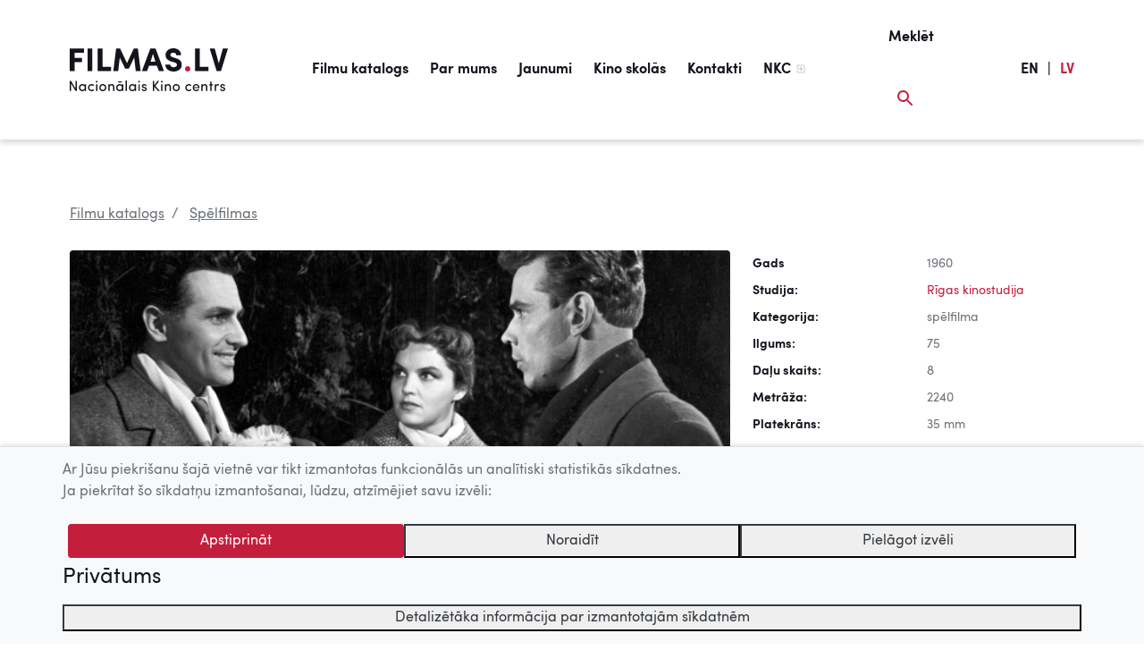

--- FILE ---
content_type: text/html; charset=UTF-8
request_url: https://www.filmas.lv/movie/3143/
body_size: 37739
content:
<!DOCTYPE html>
<html lang="lv-LV">
<head>

	<meta http-equiv="Content-Type" content="text/html; charset=UTF-8" />
		
	<title> Tava laime (1960) | Filmas.lv | LMDb </title>
	
	<meta name="title" content="Tava laime (1960)" />
	<meta name="keywords" content="kino, centrs, filma, latvija, Latvijas filmas, latviešu kino, LMDb, Latvian movie database, Latvijas filmu katalogs" />   
	<meta name="description" content="Bankas finan&amp;scaron;u inspektore Velta Roze ar sava priek&amp;scaron;nieka atbalstu iestājas par kuģu remontrūpnīcas rekonstrukciju, kam projektu izstrādājis rūpnīcas brigadieris Juris Egle. Tomēr rūpnīcas galvenais inženieris Gunārs Liepa, kur&amp;scaron; mīl Veltu, lūdz tai atteikties no projekta īsteno&amp;scaron;anas, lai pats varētu kāpt pa karjeras kāpnēm. Velta iz&amp;scaron;ķiras ar Gunāru un satuvinās ar Juri.
&amp;nbsp;" /> 	
		<meta property="og:title" content="Tava laime (1960)" /> 
	<meta property="og:type" content="article">
	<meta property="og:url" content="https://www.filmas.lv/movie/3143/" /> 
	<meta property="og:image" content="https://www.filmas.lv/images/movies/5720EC9EE3F42D585DCE7A1A31436775.jpg" /> 
	<meta property="og:site_name" content="Filmas.lv" />
	<meta property="og:description" content="Bankas finan&amp;scaron;u inspektore Velta Roze ar sava priek&amp;scaron;nieka atbalstu iestājas par kuģu remontrūpnīcas rekonstrukciju, kam projektu izstrādājis rūpnīcas brigadieris Juris Egle. Tomēr rūpnīcas galvenais inženieris Gunārs Liepa, kur&amp;scaron; mīl Veltu, lūdz tai atteikties no projekta īsteno&amp;scaron;anas, lai pats varētu kāpt pa karjeras kāpnēm. Velta iz&amp;scaron;ķiras ar Gunāru un satuvinās ar Juri.
&amp;nbsp;" /> 
		
				
			
		
	<meta content="yes" name="apple-mobile-web-app-capable" />
    <meta name="viewport" content="minimum-scale=1.0, width=device-width, maximum-scale=1, user-scalable=no">
  	
	<link rel="Shortcut Icon" href="https://www.filmas.lv/wp-content/themes/filmas/img/favicon/favicon.ico" type="image/x-icon" />  	
	<link rel="apple-touch-icon" sizes="180x180" href="https://www.filmas.lv/wp-content/themes/filmas/img/favicon/apple-touch-icon.png">
	<link rel="icon" type="image/png" sizes="32x32" href="https://www.filmas.lv/wp-content/themes/filmas/img/favicon/favicon-32x32.png">
	<link rel="icon" type="image/png" sizes="16x16" href="https://www.filmas.lv/wp-content/themes/filmas/img/favicon/favicon-16x16.png">
	<link rel="manifest" href="https://www.filmas.lv/wp-content/themes/filmas/img/favicon/site.webmanifest">  	
  	
  	<script>
  		var isMobile = false;
	</script>			  	
     
	<link rel="alternate" type="application/rss+xml" title="Filmas.lv - 10 jaunākās pievienotās filmas" href="//www.filmas.lv/latest_movies_rss2/" />
	<link rel="alternate" type="application/atom+xml" title="Filmas.lv - 10 jaunākās pievienotās filmas" href="//www.filmas.lv/latest_movies_atom/" />  
     <meta name='robots' content='max-image-preview:large' />
<link rel='dns-prefetch' href='//s.w.org' />
<link rel="alternate" type="application/rss+xml" title="Filmas.lv&raquo; Barotne" href="https://www.filmas.lv/feed/" />
<link rel="stylesheet" href="https://www.filmas.lv/wp-content/plugins/wordpresspasswordexpiry/css/wpe_fe.css?ver=5.8.2">
<link rel="stylesheet" href="https://www.filmas.lv/wp-includes/css/dist/block-library/style.min.css?ver=5.8.2">
<link rel="stylesheet" href="https://www.filmas.lv/wp-content/plugins/wp-rss-multi-importer/templates/templates.css?ver=5.8.2">
<link rel="stylesheet" href="https://www.filmas.lv/wp-content/themes/filmas/assets/fonts/SofiaPro.css?ver=5.8.2">
<link rel="stylesheet" href="https://www.filmas.lv/wp-content/themes/filmas/css/libs.css?ver=20190502">
<link rel="stylesheet" href="https://www.filmas.lv/wp-content/themes/filmas/css/filmas.css?ver=1759460942">
<link rel="stylesheet" href="https://www.filmas.lv/wp-content/themes/filmas/assets/libs/videojs-7.10.2/nuevo/skins/treso/videojs.css?ver=17102022">
<script src="https://www.filmas.lv/wp-includes/js/jquery/jquery.min.js?ver=3.6.0" id="jquery-core-js"></script>
<script src="https://www.filmas.lv/wp-includes/js/jquery/jquery-migrate.min.js?ver=3.3.2" id="jquery-migrate-js"></script>
<link rel="https://api.w.org/" href="https://www.filmas.lv/wp-json/" /><link rel="alternate" type="application/json" href="https://www.filmas.lv/wp-json/wp/v2/pages/107" /><link rel="canonical" href="https://www.filmas.lv/movie/" />
<link rel='shortlink' href='https://www.filmas.lv/?p=107' />
<link rel="alternate" type="application/json+oembed" href="https://www.filmas.lv/wp-json/oembed/1.0/embed?url=https%3A%2F%2Fwww.filmas.lv%2Fmovie%2F" />
<link rel="alternate" type="text/xml+oembed" href="https://www.filmas.lv/wp-json/oembed/1.0/embed?url=https%3A%2F%2Fwww.filmas.lv%2Fmovie%2F&#038;format=xml" />
		<style type="text/css">
					.site-title a,
			.site-description {
				color: #939393;
			}
				</style>
				<style type="text/css" id="wp-custom-css">
			@media screen and 
	(min-width: 958px) and
	(max-width: 1202px) { 

.nav-link, .menu-item>a {
	font-size: 14px;	
}
		
		.navbar{
			padding-left: 30px;
		}
		
		
		.logo img {
    	height: 35px;
		}
		
}

@media screen and 
	(min-width: 950px) and
	(max-width: 980px) { 

.nav-link, .menu-item>a {
	font-size: 13px;	
}
		
		
		.logo img {
    	height: 30px;
		}

		
}

#menu-item-218348.current-menu-item > a{
	color: #14141d!important;
	border-bottom: #fff;
	
	
}

#menu-item-218348 > a:after{
	width: 0px;
}


#menu-item-218348{
	display:none;
}


.itemm-389618 h1{
	color:  #c41e3d;
}

.itemm-400398 h1{
	color:  #c41e3d;
}		</style>
		    	 
</head>
<body>
	<a id="top"></a>
		<div class="container-fluid site-content">	  	
			<nav class="navbar navbar-expand-f">
							  	
			  <div class="navbar-brand">	
			  	   <a class="logo" href="https://www.filmas.lv">
			  	  		<img src="https://www.filmas.lv/wp-content/themes/filmas/img/logo/filmas-logo-black.svg" alt="Filmas.lv" title="Filmas.lv" />
			  	   </a>
		  	  </div>
		  	  
		  	  <div id="div" class="collapse navbar-collapse"><ul id="menu" class="navbar-nav mx-auto"><li id="menu-item-162576" class="menu-item menu-item-type-post_type menu-item-object-page menu-item-162576"><a href="https://www.filmas.lv/filmu-katalogs/">Filmu katalogs</a></li>
<li id="menu-item-162577" class="menu-item menu-item-type-post_type menu-item-object-page menu-item-162577"><a href="https://www.filmas.lv/par-mums/">Par mums</a></li>
<li id="menu-item-162578" class="menu-item menu-item-type-post_type menu-item-object-page menu-item-162578"><a href="https://www.filmas.lv/jaunumi/">Jaunumi</a></li>
<li id="menu-item-162579" class="menu-item menu-item-type-post_type menu-item-object-page menu-item-162579"><a href="https://www.filmas.lv/filmas-skolas/">Kino skolās</a></li>
<li id="menu-item-218348" class="menu-item menu-item-type-custom menu-item-object-custom menu-item-218348"><a href="https://www.filmas.lv/filmu-katalogs/?tab=movies&#038;sub_tab=movies-list&#038;list=kino-skolas-tiessaiste">Kino skolās tiešsaistē</a></li>
<li id="menu-item-162580" class="menu-item menu-item-type-post_type menu-item-object-page menu-item-162580"><a href="https://www.filmas.lv/kontakti/">Kontakti</a></li>
<li id="menu-item-162581" class="menu-item menu-item-type-custom menu-item-object-custom menu-item-162581"><a target="_blank" rel="noopener" href="http://nkc.gov.lv/">NKC</a></li>
</ul></div>		  	  		  	     					  	  		  	     					  
			  <ul class="navbar-nav navbar-search navbar-expand ml-auto clearfix">
			      <li class="nav-item float-right">
			        <a id="btn-search" class="nav-link" href="#">
			        	<span class="search-title">Meklēt</span> 			        	
			        	<div class="search-icon-main">	
			        		<svg width="18" height="18" xmlns="http://www.w3.org/2000/svg"><g fill="none" fill-rule="evenodd"><path d="M-3-3h24v24H-3z"/><path class="colorize" d="M12.5 11h-.79l-.28-.27A6.471 6.471 0 0 0 13 6.5 6.5 6.5 0 1 0 6.5 13c1.61 0 3.09-.59 4.23-1.57l.27.28v.79l5 4.99L17.49 16l-4.99-5zm-6 0C4.01 11 2 8.99 2 6.5S4.01 2 6.5 2 11 4.01 11 6.5 8.99 11 6.5 11z" fill="#C41E3D"/></g></svg>
						</div>			        	
			        </a>
			      </li>		      
			  </ul>	    			
			  
              <style>
                  .nav-item-text, .nav-link-lang {
                        width: auto;
                        color: #14141d;
                        font-family: "Sofia Pro";
                        font-size: 16px;
                        font-weight: bold;
                        line-height: 68px;
                        margin-left: 5px !important;
                    
                        text-decoration: none;
                        display: block;
                        /* padding: .5rem 0rem; */            
                  }
                  
                  .nav-link-red{
                        color: #c41e3d;
                  }
              
                  .navbar-lang{
                        margin-right: 10px;
                  }  
                
    
                @media (min-width: 960px) {
                   .navbar-lang{
                        margin-right: 30px;
                   }    
                }                 
                              
                @media (min-width: 1020px) {
                   .navbar-lang{
                        margin-right: 78px;
                   }    
                }           
                              
              </style>
                                                                                          
              <ul class="navbar-nav navbar-expand clearfix navbar-lang">
                  <li class="nav-item nav-item-text">
                    <a class="nav-link nav-link-lang" href="https://www.filmas.lv/en">EN</a> 
                  </li> 
    
                  <li class="nav-item nav-item-text">
                    <div class="nav-link nav-link-lang">|</div>
                  </li> 
                  <li class="nav-item nav-item-text">
                    <div class="nav-link nav-link-lang nav-link-red">LV</div> 
                  </li>       
                              
              </ul>                 			  
				
			  <button id="btn-menu"
			  		  class="navbar-toggler ml-2 mr-2" 
			  		  type="button" 
			  		  aria-label="Izvēlne">			  		  
			  		<span class="navbar-toggler-icon"></span>
			  </button>			
			  
			</nav>
<main>
	<div class="content" data-page="movie">
			
			<script>
				 var lmdb = {};
				 lmdb.uid = "0";	
				 lmdb.sk = "0";	
				 lmdb.sc = "0";				 		 								 
				 lmdb.movie_id = "3143";		
				 lmdb.movie_title = "Tava laime (1960)";
				 lmdb.movie_runtime = "0"; //ms
				 lmdb.has_trailer = false;						 
			
							
				 lmdb.has_video = false;
				 				 
			 		        
		</script>
		
				
		<div class="row">
	<div class="col-12">
		<nav aria-label="breadcrumb">
		  <ol class="breadcrumb">
		    <li class="breadcrumb-item"><a href="/filmu-katalogs/">Filmu katalogs</a></li>
		    
		    		    <li class="breadcrumb-item active" aria-current="page" style="">
		    	<a href="/filmu-katalogs/?tab=movies&sub_tab=movies-all&mp20=112">
		    		Spēlfilmas		    	</a>
		    </li>
		  </ol>
		</nav>
	</div>	
</div>		<div class="row justify-content-md-center">		
				
	<div class="col-md-12 col-lg-8 movie-content">
		
		<div class="movie-main-container">	
			<div class="movie-img-container">
				<img class="img-fluid" alt="" src="/images/movies/5720EC9EE3F42D585DCE7A1A31436775.jpg" />	
			</div>	
			
			<div class="movie-btn-container">
									</div>	
				
					
			
						
				
		</div>	
		
				<div class="row mb-4 mb-md-0 mt-4">
			<div class="col-md-7 col-12">
				<div class="movie-rating-container">
												
					<span id="rating-header">Novērtē filmu</span>
				&nbsp;
				<ul id="movie_rating" class="movie-rating ml-0 ml-md-1 canrate" data-rating="4" data-rating-precise="3.7"><li class="rating-block rating-block-full"></li><li class="rating-block rating-block-full"></li><li class="rating-block rating-block-full"></li><li class="rating-block rating-block-full"></li><li class="rating-block rating-block-empty"></li></ul>
			 <span id="movie-rating-result" class="movie-rating-result ml-0 ml-md-4">
			  	3.7/5
			 </span>
			 
			<span id="movie-rating-count" class="movie-rating-count ml-1" data-rating-count="14">
				(14)
			</span>		
			 									
				</div>
			</div>	
			
			 
			<div class="col-md-5 col-12">
				<div class="movie-share-container float-md-right pt-4 pt-md-1">
					<a class="btn-share btn-share-facebook" target="_blank" href="https://www.facebook.com/sharer.php?u=https://www.filmas.lv/movie/3143&t=Lieliska+latvie%C5%A1u+filma+Tava+laime+%281960%29"></a>
					<a class="btn-share btn-share-twitter" target="_blank" href="https://twitter.com/share?text=Lieliska+latvie%C5%A1u+filma+Tava+laime+%281960%29 Ieskaties:&url=https://www.filmas.lv/movie/3143&via=filmasLV&related=filmasLV"></a> 
					<a class="btn-share btn-share-draugiem" target="_blank" href="https://www.draugiem.lv/say/ext/add.php?link=https://www.filmas.lv/movie/3143&title=Lieliska+latvie%C5%A1u+filma+Tava+laime+%281960%29.+Ieskaties"></a>
					<a class="btn-share btn-share-print" target="_blank" href="/druka/3143"></a>					
				</div>
			</div>
		</div>			
		<hr>
		
						
				<div class="row mt-2">
			<div class="col-12">					
				<span class="warning">Filmas skatīšanās vecuma ierobežojums: 7+</span>
			</div>
		</div>				
				
		
			
		<div class="row mt-2">
			<div class="col-12">
				<span class="warning">Diemžēl filma Jums nav pieejama skatīšanai portālā!</span>				
			</div>
		</div>				
						
				
				
		<div class="row">
			<div class="col-12 mt-2">
				Skatīties:
				
							
									<div class="tag-pill">Latvijā</div> 
									<div class="tag-pill">Bibliotēkās</div> 
						
				
			</div>
		</div>	
				
		
				
		<!-- 
			array(0) {
}
		
		-->
				
		<div class="row">
			<div class="col-md-9 col-sm-12"><br>
				<h2 class="mt-2">
										
					Tava laime (1960) 
									</h2>
			
				<h4 class="mt-4 mb-3">Filmas apraksts</h4>
				
				<div>
					<p>Bankas finan&scaron;u inspektore Velta Roze ar sava priek&scaron;nieka atbalstu iestājas par kuģu remontrūpnīcas rekonstrukciju, kam projektu izstrādājis rūpnīcas brigadieris Juris Egle. Tomēr rūpnīcas galvenais inženieris Gunārs Liepa, kur&scaron; mīl Veltu, lūdz tai atteikties no projekta īsteno&scaron;anas, lai pats varētu kāpt pa karjeras kāpnēm. Velta iz&scaron;ķiras ar Gunāru un satuvinās ar Juri.</p>
<p>&nbsp;</p>				</div>
				
				<div class="atsauksmes_medijos">
					
				</div>				
								
			</div>
		</div>			

		
		<hr>

	<!-- recomendation-slider -->
	<div class="row mt-5 mb-2" style="">
		<div class="col">
			<h3>
				Tev varētu patikt arī <a href="/filmu-katalogs/?tab=movies&sub_tab=movies-all&mp20=112&watch=latvia" class="btn btn-pill ml-2">Visas filmas</a>	
			</h3>
		</div>
	</div>

	<div class="row" style="">
		<div class="col">
		<div id="recomendation-slider" class="owl-carousel owl-theme owl-recomendation-slider">
			
			 
			  <a href="/movie/1178">	
				  <div class="item item-has-video">
					  	<div class="movie-img">
					  		<img src="/images/movies/7437EFE452F297FF5935F0EDC31BCF06.jpg" alt="Vilkaču mantiniece"/>
					  	</div>		  	
					  	<div class="movie-title">Vilkaču mantiniece, 1990</div>
				  </div>
			  </a>
				 
 			 
			  <a href="/movie/1328">	
				  <div class="item item-has-video">
					  	<div class="movie-img">
					  		<img src="/images/movies/FAE1C9817F9C3AF09883A3387CF3FFB6.jpg" alt="Četri balti krekli (Elpojiet dziļi...)"/>
					  	</div>		  	
					  	<div class="movie-title">Četri balti krekli (Elpojiet dziļi...), 1967</div>
				  </div>
			  </a>
				 
 			 
			  <a href="/movie/1187">	
				  <div class="item item-has-video">
					  	<div class="movie-img">
					  		<img src="/images/movies/737550EAC1AFFA30797B82DA6DD7CEA7.jpg" alt="Cilvēka bērns"/>
					  	</div>		  	
					  	<div class="movie-title">Cilvēka bērns, 1991</div>
				  </div>
			  </a>
				 
 			 
			  <a href="/movie/3220">	
				  <div class="item item-has-video">
					  	<div class="movie-img">
					  		<img src="/images/movies/mov_4d9d76d02e2ba.jpg" alt="Seržanta Lapiņa atgrie&scaron;anās"/>
					  	</div>		  	
					  	<div class="movie-title">Seržanta Lapiņa atgriešanās, 2010</div>
				  </div>
			  </a>
				 
 			 
			  <a href="/movie/1330">	
				  <div class="item item-has-video">
					  	<div class="movie-img">
					  		<img src="/images/movies/B336410A07CF3E5A898074BAB7FE73C0.jpg" alt="Ceplis"/>
					  	</div>		  	
					  	<div class="movie-title">Ceplis, 1972</div>
				  </div>
			  </a>
				 
 			 
			  <a href="/movie/1342">	
				  <div class="item item-has-video">
					  	<div class="movie-img">
					  		<img src="/images/movies/2289DAD11B8C31D5B63BE109C3E4B483.jpg" alt="Ezera sonāte"/>
					  	</div>		  	
					  	<div class="movie-title">Ezera sonāte, 1976</div>
				  </div>
			  </a>
				 
 			 		 
				  
		</div>	  
		</div>
	</div>
	
	
	
	
	<hr class="mt-mb-5 mt-5 d-lg-none">				
	
	<div style="height: 70px; display:block;"></div>	
</div> <!-- movie-content end -->	

	<div class="col-md-12 col-lg-4 movie-sidebar pl-lg-0 mt-md-0 mt-5">	
		<div class="movie-data">
			
			<div class="row"><div class="col-6 th">Gads</div><div class="col-6">1960</div></div><div class="row"><div class="col-6 th">Studija:</div><div class="col-6"><a href='/studio/67'>Rīgas kinostudija</a></div></div><div class="row"><div class="col-6 th">Kategorija:</div><div class="col-6">spēlfilma</div></div><div class="row"><div class="col-6 th">Ilgums:</div><div class="col-6">75</div></div><div class="row"><div class="col-6 th">Daļu skaits:</div><div class="col-6">8</div></div><div class="row"><div class="col-6 th">Metrāža:</div><div class="col-6">2240</div></div><div class="row"><div class="col-6 th">Platekrāns:</div><div class="col-6">35 mm</div></div><div class="row"><div class="col-6 th">Krāsa:</div><div class="col-6">m/b</div></div><div class="row"><div class="col-6 th">Skaņa:</div><div class="col-6">mono</div></div><div class="row"><div class="col-6 th">&nbsp;</div><div class="col-6"></div></div><div class="row"><div class="col-6 th">Režisors:</div><div class="col-6"><a href='/person/1260'>Ada Neretniece</a></div></div><div class="row"><div class="col-6 th">Scenārija autors:</div><div class="col-6"><a href='/person/4092'>Tatjana Sitina</a></div></div><div class="row"><div class="col-6 th">Operators:</div><div class="col-6"><a href='/person/1327'>Jānis Celms</a></div></div><div class="row"><div class="col-6 th">Mākslinieks:</div><div class="col-6"><a href='/person/4903'>Artūrs Mailītis</a></div></div><div class="row"><div class="col-6 th">Mūzikas autors:</div><div class="col-6"><a href='/person/1819'>Ādolfs Skulte</a></div></div><div class="row"><div class="col-6 th">Skaņu režisors:</div><div class="col-6"><a href='/person/1844'>Gļebs Korotejevs</a></div></div><div class="row"><div class="col-6 th">Kostīmu mākslinieks:</div><div class="col-6"><a href='/person/1738'>Austra Melnāre</a></div></div><div class="row"><div class="col-6 th">Grima mākslinieks:</div><div class="col-6"><a href='/person/2143'>Jānis Rība</a></div></div><div class="row"><div class="col-6 th">Montāžas režisors:</div><div class="col-6"><a href='/person/2071'>Marija Čardiņina</a></div></div><div class="row"><div class="col-6 th">Otrais režisors:</div><div class="col-6"><a href='/person/2090'>Rostislavs Gorjajevs</a></div></div><div class="row"><div class="col-6 th">Otrais operators:</div><div class="col-6"><a href='/person/1843'>Gunārs Krievs</a></div></div><div class="row"><div class="col-6 th">Filmas direktors:</div><div class="col-6"><a href='/person/2158'>Gunārs Ozoliņš</a></div></div><div class="row"><div class="col-6 th">Lomās:</div><div class="col-6"><a href='/person/1681'>Dzidra Ritenberga</a>, <a href='/person/1721'>Jānis Kubilis</a>, <a href='/person/4093'>Vilnis Kazenieks</a>, <a href='/person/1719'>Jānis Grantiņš</a>, <a href='/person/1748'>Nikolajs Mūrnieks</a>, <a href='/person/1790'>Rūdolfs Dambrāns</a>, <a href='/person/4094'>A. Sprūde</a>, <a href='/person/4095'>Ruta Puikevica</a>, <a href='/person/1771'>Roberts Ligers</a>, <a href='/person/2405'>Roberts Ceplītis</a>, <a href='/person/729'>Ģirts Jakovļevs</a></div></div><div class="row"><div class="col-6 th">Lomās/Epizodēs:</div><div class="col-6"><a href='/person/1701'>Arnolds Milbrets</a>, <a href='/person/4097'>Aija Baumane</a>, <a href='/person/3772'>Bruno Oja</a>, <a href='/person/4096'>Anita Salduma</a>, <a href='/person/4098'>Česlavs Mihņevičs</a>, <a href='/person/1730'>Atis (Oto) Krauklis</a>, <a href='/person/4099'>V. Petrovskis</a></div></div>			
				
				<div style="height: 70px; display:block;"></div>		
																
		</div>			
	</div>		</div>
			
	
	</div>

	<div class="movie-content-bottom-gradient">

		<div class="col-md-12 col-lg-8">
			<div class="movie-content-scroll-btn btn-round right"></div>
		</div>
		
	</div>
</main>

<script src="https://src.litix.io/flowplayer/2/flowplayer-mux.js"></script>

		
<!--=======================================================-->		
<!-- FOOTER START -->		
<!--=======================================================-->	
	</div><!-- /.container fluid-->
			
	<footer class="footer">
	  <div class="container-fluid py-4">
	  	
	  	<div class="clearfix"> 
	  		<a class="float-right text-muted footer-text" href="#top" id="btn-scroll-to-top">
	  			<img alt="Uz augšu" class="mx-2" src="https://www.filmas.lv/wp-content/themes/filmas/img/ic_arrow_up.svg">Uz augšu
	  		</a>	  		
	  	</div>
	  	
	  	<div class="line mt-2 mb-4 float-none d-block"></div>
	  	
	  	<div class="row">
	  		
	  		<div class="col-md-7 col-sm-6 my-auto col-lg-9">
			    <span class="text-muted footer-text">	    	    	
			    	© 2026 Nacionālais Kino centrs, Kultūras informācijas sistēmu centrs. Sadarbības partneris: Latvijas Valsts kinofotofonodokumentu arhīvs.
			    </span>			    
	    	</div>
	    	<div class="col-md-5 col-sm-6 col-lg-3 pt-3">
	    		<div class="footer-logo">	
	    			<div class="float-md-right mx-auto" style="width: 270px;">    		
		    		<img class="float-right footer-logo-kisc ml-lg-4" alt="KISC logo" style="max-height: 92px; max-width: 120px;" src="https://www.filmas.lv/wp-content/themes/filmas/img/logo/kisc-logo.svg" />
		    		<img class="mr-auto footer-logo-nkc ml-2" alt="NKC logo" style="margin-bottom: 12px;" src="https://www.filmas.lv/wp-content/themes/filmas/img/logo/nkc-logo.svg"/>
		    		</div>
	    		</div>	    		
	    	</div>
	    
	    </div>
	  </div>
	</footer>	
		
<!--=======================================================-->		
<!-- SEARCH WINDOW -->		
<!--=======================================================-->	
	<div class="search-window">
		<div id="overlay-search" class="overlay">
			
			<div class="overlay-search-container">														
				<div class="container-fluid pt-3">
															
					<div class="search-icon">	
						<!--	
						<img src="img/ic_search_red.svg">
						-->
						<svg width="18" height="18" xmlns="http://www.w3.org/2000/svg"><g fill="none" fill-rule="evenodd"><path d="M-3-3h24v24H-3z"/><path class="colorize" d="M12.5 11h-.79l-.28-.27A6.471 6.471 0 0 0 13 6.5 6.5 6.5 0 1 0 6.5 13c1.61 0 3.09-.59 4.23-1.57l.27.28v.79l5 4.99L17.49 16l-4.99-5zm-6 0C4.01 11 2 8.99 2 6.5S4.01 2 6.5 2 11 4.01 11 6.5 8.99 11 6.5 11z" fill="#C41E3D"/></g></svg>
								
					</div>	

				  <div class="row ml-2 mt-2">
				    <div class="col-md-12">			  					    	
					    <input id="search-lmdb" type="text" class="form-control search-field float-left" name="search-lmdb" placeholder="Meklēt filmu vai personu">
				    </div>		    					    
				  </div>
					
					<div class="search-close-icon">					    	
					      <!-- <img style="cursor: pointer;" id="btn-overlay-search-close" src="img/ic_close_red.svg"> -->
					      <svg id="btn-overlay-search-close" width="24" height="24" xmlns="http://www.w3.org/2000/svg"><g fill="none" fill-rule="evenodd"><path fill="#FAFAFA" d="M0 0h24v24H0z"/><path class="colorize" fill="#C41E3D" d="M19 6.41L17.59 5 12 10.59 6.41 5 5 6.41 10.59 12 5 17.59 6.41 19 12 13.41 17.59 19 19 17.59 13.41 12z"/></g></svg>					
					</div>		
								
					<div id="search-results" class="container-fluid m-0 p-0 pb-5 d-none">		
					</div>	<!-- search results container end -->
				
			</div>			
		</div>	
		</div>		
	</div>	
<!-- SEARCH WINDOW END -->		

<!--=======================================================-->		
<!-- MENU WINDOW -->		
<!--=======================================================-->			
	<div class="menu-window">
		<div id="overlay-menu" class="overlay">							
		</div>		
	</div>
		
<!-- MENU WINDOW END -->		
	
	<div id="cookie-consent" class="cookie-consent-banner" role="alert" aria-live="polite" aria-label="Cookie notice">
  <div class="container">
    <div class="informative-cookies-container row">
      <p>Ar Jūsu piekrišanu šajā vietnē var tikt izmantotas funkcionālās un analītiski statistikās sīkdatnes.</p>
      <p>Ja piekrītat šo sīkdatņu izmantošanai, lūdzu, atzīmējiet savu izvēli:</p>
    </div>

    <div class="custom-cookies-container d-none row">
      <div>
        <p>Ar Jūsu piekrišanu šajā vietnē var tikt izmantotas funkcionālās un analītiski statistikās sīkdatnes.</p>
        <p>Ja piekrītat šo sīkdatņu izmantošanai, lūdzu, atzīmējiet savu izvēli:</p>

        <div class="d-flex flex-row align-items-center mt-4">
          <input class="cookie-checkbox functional-cookie-checkbox" type="checkbox" value="functionalCookies" id="functionalCookies" checked disabled>
          <label for="functionalCookies" class="mb-0">Funkcionālās sīkdatnes (nepieciešamas, lai uzlabotu vietnes darbību un pakalpojumus)</label>
        </div>
        <div class="d-flex flex-row align-items-center mt-2">
          <input class="cookie-checkbox statistics-cookie-checkbox" type="checkbox" value="statisticsCookies" id="statisticsCookies">
          <label for="statisticsCookies" class="mb-0">Analītiski statistiskās sīkdatnes (nepieciešamas, lai uzlabotu vietnes darbību un pakalpojumus)</label>
        </div>
      </div>
    </div>

    <div class="cookie-action-buttons row justify-content-center mt-4">
      <button type="button" class="btn btn-red-brick btn-accept" data-cookie-consent="accept">Apstiprināt</button>
      <button type="button" class="btn btn-red-brick btn-accept-selected d-none" data-cookie-consent="accept-selected">Apstiprināt atzīmētās</button>
      <button type="button" class="btn-outline-dark btn-reject-cookies" data-cookie-consent="reject">Noraidīt</button>
      <button type="button" class="btn-outline-dark btn-personalize-cookies" data-cookie-consent="personalize">Pielāgot izvēli</button>
    </div>

    <div class="row justify-content-start mt-2">
      <a class="font-weight-light h4" href="/sikdatnu-politika">Privātums</a>
    </div>

    <div class="row justify-content-center mt-2">
      <button class="btn-outline-dark w-100 btn-cookie-details" type="button" data-toggle="collapse" data-target="#cookieDetails" aria-expanded="false" aria-controls="cookieDetails">
        Detalizētāka informācija par izmantotajām sīkdatnēm
      </button>
      <div class="collapse" id="cookieDetails">
        <div class="card card-body bg-transparent mt-2">
          <div class="table-responsive">
            <table class="table-sm">
              <thead>
                <tr>
                  <th scope="col">Nosaukums</th>
                  <th scope="col">Mērķis</th>
                  <th scope="col">Kategorija</th>
                  <th scope="col">Apstrādes termiņš</th>
                </tr>
              </thead>
              <tbody>
                <tr>
                  <td>allowCookies</td>
                  <td>Reģistrē, kādas sīkdatnes lietotājs ir apstiprinājis.</td>
                  <td>Funkcionālās sīkdatnes</td>
                  <td>1 gads</td>
                </tr>
                <tr>
                  <td>_pk_id</td>
                  <td>Apmeklējuma uzskaites sīkdatne, kas pieglabā unikālā apmeklētāja ID.</td>
                  <td>Analītiski statistiskās sīkdatnes</td>
                  <td>13 mēneši</td>
                </tr>
                <tr>
                  <td>_pk_ses</td>
                  <td>Sesijas sīkdatne, kas pieglabā datus par apmeklējumu.</td>
                  <td>Sesijas sīkdatnes</td>
                  <td>30 min</td>
                </tr>
              </tbody>
            </table>
          </div><!-- /.table-responsive -->
        </div>
      </div>
    </div>
  </div>
</div>

<style>
  /* collapsed by default */
  #cookieDetails {
    display: block;          /* keep measurable for animation */
    overflow: hidden;
    height: 0;
    opacity: 0;
    transition: height 250ms ease, opacity 250ms ease;
  }
  #cookieDetails.is-open {
    opacity: 1;
    width: 100%;
  }
</style>

<script>
  document.addEventListener('DOMContentLoaded', function () {
    const btn = document.querySelector('.btn-cookie-details');
    const panel = document.getElementById('cookieDetails');
    if (!btn || !panel) return;

    // a11y baseline
    btn.setAttribute('aria-expanded', 'false');
    panel.setAttribute('aria-hidden', 'true');

    function openPanel() {
      // measure target height
      panel.style.height = 'auto';
      const end = panel.scrollHeight + 'px';

      // set from 0 -> end
      panel.style.height = '0px';
      requestAnimationFrame(() => {
        panel.classList.add('is-open');
        panel.style.height = end;
      });

      // after animation, lock to auto for responsiveness
      panel.addEventListener('transitionend', function onEnd(e) {
        if (e.propertyName === 'height') {
          panel.style.height = 'auto';
          panel.removeEventListener('transitionend', onEnd);
        }
      });

      panel.setAttribute('aria-hidden', 'false');
      btn.setAttribute('aria-expanded', 'true');
    }

    function closePanel() {
      // go from current height -> 0
      const start = panel.scrollHeight + 'px';
      panel.style.height = start;
      requestAnimationFrame(() => {
        panel.style.height = '0px';
        panel.classList.remove('is-open');
      });

      panel.setAttribute('aria-hidden', 'true');
      btn.setAttribute('aria-expanded', 'false');
    }

    btn.addEventListener('click', function () {
      const expanded = btn.getAttribute('aria-expanded') === 'true';
      expanded ? closePanel() : openPanel();
    });
  });
</script>

<script>
jQuery(function ($) {
  // --- Helpers ---
  function getCookie(name){
    const m = document.cookie.match(new RegExp('(?:^|; )' + name.replace(/([.$?*|{}()[\]\\/+^])/g, '\\$1') + '=([^;]*)'));
    return m ? decodeURIComponent(m[1]) : null;
  }
  function setCookie(name, value, days){
    var date = new Date();
    date.setTime(date.getTime() + (days*24*60*60*1000));
    var attrs = '; expires=' + date.toUTCString() + '; path=/; SameSite=Lax';
    if (location.protocol === 'https:') { attrs += '; Secure'; }
    document.cookie = name + '=' + encodeURIComponent(value) + attrs;
  }
  function parseAllowCookies(val){
    if (!val) return null;
    if (val === 'rejected') return { functional:false, statistics:false, rejected:true };
    try { return JSON.parse(val); } catch(e){ return null; }
  }

  // Delete a cookie across common scopes (used only for Matomo cookie names)
  function deleteCookieAllScopes(name){
    const host = location.hostname;
    const parts = host.split('.');
    const domains = [undefined];
    for (let i = 0; i <= Math.max(0, parts.length - 2); i++) {
      domains.push('.' + parts.slice(i).join('.'));
    }
    domains.forEach(function(dom){
      document.cookie = name + '=; Max-Age=0; path=/' + (dom ? '; domain=' + dom : '');
    });
  }
  function deleteMatomoCookies(){
    const names = ['MATOMO_SESSID','mtm_consent','mtm_cookie_consent','_pk_testcookie'];
    // Also remove any _pk_id.*, _pk_ses.*, _pk_ref.*
    document.cookie.split(';').forEach(function (pair) {
      var n = pair.split('=')[0].trim();
      if (names.includes(n) || /^_pk_(id|ses|ref)/.test(n)) {
        deleteCookieAllScopes(n);
      }
    });
  }
  function deleteAllCookies(){
    document.cookie.split(';').forEach(function (pair) {
      var n = pair.split('=')[0].trim();
      if (n != 'allowCookies') deleteCookieAllScopes(n);
    });
  }

  // --- Elements ---
  var $informative = $('.informative-cookies-container');
  var $custom      = $('.custom-cookies-container');

  var bannerEl     = document.getElementById('cookie-consent');
  var $accept      = $('.btn-accept');
  var $acceptSel   = $('.btn-accept-selected');
  var $reject      = $('.btn-reject-cookies');
  var $personalize = $('.btn-personalize-cookies');

  var $functional  = $('.functional-cookie-checkbox');
  var $statistics  = $('.statistics-cookie-checkbox');

  // --- Existing consent ---
  var existing    = getCookie('allowCookies');
  var parsed      = parseAllowCookies(existing);

  if (parsed && bannerEl){
    if (parsed.statistics === true) {
      enableMatomoTracking();
    } else {
      deleteMatomoCookies();
    }
    bannerEl.classList.add('d-none');
  }

  // --- Actions ---
  if ($accept.length){
    $accept.on('click', function(){
      var accepted = { functional:true, statistics:true };
      setCookie('allowCookies', JSON.stringify(accepted), 365);
      if (bannerEl) bannerEl.classList.add('d-none');
      enableMatomoTracking();
    });
  }

  if ($acceptSel.length){
    $acceptSel.on('click', function(){
      var accepted = {
        functional: true,
        statistics: $statistics.is(':checked')
      };
      setCookie('allowCookies', JSON.stringify(accepted), 365);
      if (bannerEl) bannerEl.classList.add('d-none');
      if (accepted.statistics) {
        enableMatomoTracking();
      } else {
        deleteMatomoCookies();
      }
    });
  }

  if ($reject.length){
    $reject.on('click', function(){
      setCookie('allowCookies', 'rejected', 365);
      deleteAllCookies();
      if (bannerEl) bannerEl.classList.add('d-none');
    });
  }

  if ($personalize.length){
    $personalize.on('click', function(){
      $informative.addClass('d-none');
      $custom.removeClass('d-none');
      $acceptSel.removeClass('d-none');
      $personalize.addClass('d-none');
      $accept.addClass('d-none');
      $functional.prop('checked', true).prop('disabled', true);
    });
  }

  // Optional: “Manage cookies” entry point
  window.showCookiePreferences = function(){
    var now = parseAllowCookies(getCookie('allowCookies'));
    if (!bannerEl) return;
    bannerEl.classList.remove('d-none');
    $informative.addClass('d-none');
    $custom.removeClass('d-none');
    $acceptSel.removeClass('d-none');
    $personalize.addClass('d-none');
    $accept.addClass('d-none');
    $functional.prop('checked', true).prop('disabled', true);
    $statistics.prop('checked', !!(now && now.statistics));
  };

  // --- Load Matomo only if statistics=true ---
  function enableMatomoTracking(){
    if (window.__matomoLoaded) return;
    window.__matomoLoaded = true;
    var _paq = window._paq = window._paq || [];
    _paq.push(['trackPageView']);
    _paq.push(['enableLinkTracking']);
    (function() {
      var u="https://statistika.kis.gov.lv/";
      _paq.push(['setTrackerUrl', u+'matomo.php']);
      _paq.push(['setSiteId', '45']);
      var d=document, g=d.createElement('script'), s=d.getElementsByTagName('script')[0];
      g.async=true; g.src=u+'matomo.js'; s.parentNode.insertBefore(g,s);
    })();
  }
});
</script>

	<script src="https://www.filmas.lv/wp-content/themes/filmas/assets/libs.min.js?ver=1759823549" id="filmas-libs-js-js"></script>
<script src="https://www.filmas.lv/wp-content/themes/filmas/js/filmas.js?ver=1759823549" id="filmas-js-js"></script>
<script src="https://www.filmas.lv/wp-content/themes/filmas/assets/libs/videojs-7.10.2/video.min.js?ver=17102022" id="filmas-video-js-js"></script>
<script src="https://www.filmas.lv/wp-content/themes/filmas/assets/libs/videojs-7.10.2/lang/lv.js?ver=17102022" id="filmas-video-js-lang-js"></script>
<script src="https://www.filmas.lv/wp-content/themes/filmas/assets/libs/videojs-7.10.2/videojs-mux.3.1.2.min.js?ver=17102022" id="filmas-video-js-mux-js"></script>
<script src="https://www.filmas.lv/wp-content/themes/filmas/assets/libs/videojs-7.10.2/nuevo/nuevo.min.js?ver=17102022" id="filmas-video-js-nuevo-js"></script>
<script src="https://www.filmas.lv/wp-includes/js/wp-embed.min.js?ver=5.8.2" id="wp-embed-js"></script>
  	</body>
</html>


--- FILE ---
content_type: image/svg+xml
request_url: https://www.filmas.lv/wp-content/themes/filmas/img/share/ic_facebook.svg
body_size: 1430
content:
<?xml version="1.0" encoding="UTF-8"?>
<svg width="28px" height="28px" viewBox="0 0 28 28" version="1.1" xmlns="http://www.w3.org/2000/svg" xmlns:xlink="http://www.w3.org/1999/xlink">
    <!-- Generator: Sketch 51.3 (57544) - http://www.bohemiancoding.com/sketch -->
    <title>facebook</title>
    <desc>Created with Sketch.</desc>
    <defs></defs>
    <g id="Design" stroke="none" stroke-width="1" fill="none" fill-rule="evenodd">
        <g id="Filma-atvērta" transform="translate(-788.000000, -681.000000)">
            <g id="social" transform="translate(788.000000, 681.000000)">
                <g id="facebook">
                    <rect id="Rectangle" x="0" y="0" width="28" height="28"></rect>
                    <circle id="Oval" stroke="#C8C8C8" cx="14" cy="14" r="13.5"></circle>
                    <path d="M14.8366309,22.2727273 L11.7327902,22.2727273 L11.7327902,14.9536217 L10.1818182,14.9536217 L10.1818182,12.4317034 L11.7327902,12.4317034 L11.7327902,10.9176287 C11.7327902,8.86037158 12.6080866,7.63636364 15.0964697,7.63636364 L17.1675934,7.63636364 L17.1675934,10.1592057 L15.8731411,10.1592057 C14.9044355,10.1592057 14.8404242,10.5116276 14.8404242,11.1693586 L14.8361567,12.4317034 L17.1818182,12.4317034 L16.9072805,14.9536217 L14.8361567,14.9536217 L14.8361567,22.2727273 L14.8366309,22.2727273 Z" id="Shape" fill="#C8C8C8"></path>
                </g>
            </g>
        </g>
    </g>
</svg>

--- FILE ---
content_type: image/svg+xml
request_url: https://www.filmas.lv/wp-content/themes/filmas/img/ic_exit.svg
body_size: 339
content:
<svg width="10" height="10" xmlns="http://www.w3.org/2000/svg"><g fill="none" fill-rule="evenodd"><path d="M-1-1h12v12H-1z"/><path d="M4.045 6.795l.705.705L7.25 5l-2.5-2.5-.705.705L5.335 4.5H.5v1h4.835l-1.29 1.295zM8.5.5h-7a1 1 0 0 0-1 1v2h1v-2h7v7h-7v-2h-1v2a1 1 0 0 0 1 1h7c.55 0 1-.45 1-1v-7c0-.55-.45-1-1-1z" fill="#C8C8C8"/></g></svg>

--- FILE ---
content_type: image/svg+xml
request_url: https://www.filmas.lv/wp-content/themes/filmas/img/ic_star_empty.svg
body_size: 228
content:
<svg width="16" height="17" xmlns="http://www.w3.org/2000/svg"><path d="M8 12.859L12.944 16l-1.312-5.92L16 6.097l-5.752-.514L8 0 5.752 5.583 0 6.097l4.368 3.983L3.056 16z" stroke="#C8C8C8" fill="none" fill-rule="evenodd"/></svg>

--- FILE ---
content_type: image/svg+xml
request_url: https://www.filmas.lv/wp-content/themes/filmas/img/ic_arrow_left_red.svg
body_size: 231
content:
<svg xmlns="http://www.w3.org/2000/svg" viewBox="-301 390 8 13"><path fill="none" d="M-309 385h24v24h-24z"/><path fill="none" d="M-285 409h-24v-24h24z"/><path fill="#C41E3D" d="M-295 402.8l-6-6 6-6 1.4 1.4-4.6 4.6 4.6 4.5z"/></svg>